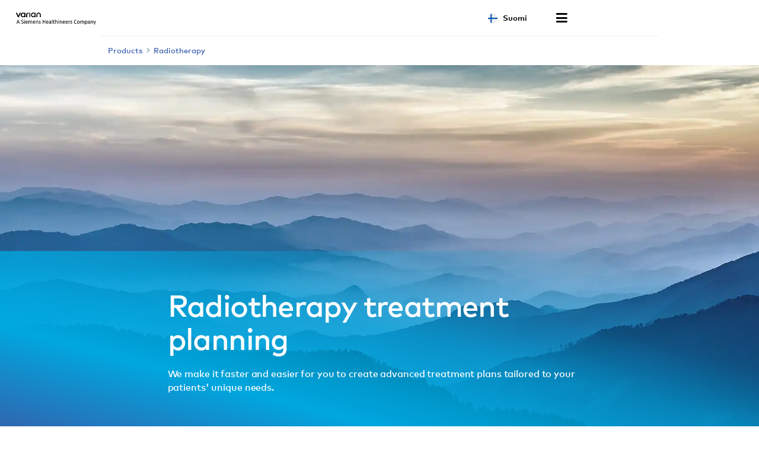

--- FILE ---
content_type: text/html; charset=UTF-8
request_url: https://www.varian.com/fi/products/radiotherapy/treatment-planning
body_size: 13035
content:
<!DOCTYPE html>
<html  lang="fi" dir="ltr" prefix="og: https://ogp.me/ns#">
  <head>
    <meta charset="utf-8" />
<meta name="description" content="We make it faster and easier for you to create advanced treatment plans tailored to your patients&#039; unique needs." />
<link rel="canonical" href="https://www.varian.com/products/radiotherapy/treatment-planning" />
<meta name="google" content="bD1BbO9e6254WFcXuOVUHCVBb83-2UqNu2jros0wV5I" />
<meta property="og:url" content="https://www.varian.com/products/radiotherapy/treatment-planning" />
<meta property="og:title" content="Radiotherapy treatment planning | Varian" />
<meta property="og:description" content="We make it faster and easier for you to create advanced treatment plans tailored to your patients&#039; unique needs." />
<meta name="twitter:description" content="We make it faster and easier for you to create advanced treatment plans tailored to your patients&#039; unique needs." />
<meta name="twitter:title" content="Radiotherapy treatment planning | Varian" />
<meta name="twitter:url" content="https://www.varian.com/products/radiotherapy/treatment-planning" />
<meta name="Generator" content="Drupal 10 (https://www.drupal.org)" />
<meta name="MobileOptimized" content="width" />
<meta name="HandheldFriendly" content="true" />
<meta name="viewport" content="width=device-width, initial-scale=1.0" />
<script type="application/ld+json">{
    "@context": "https://schema.org",
    "@graph": [
        {
            "@type": "WebPage",
            "@id": "https://www.varian.com/products/radiotherapy/treatment-planning",
            "breadcrumb": {
                "@type": "BreadcrumbList",
                "itemListElement": [
                    {
                        "@type": "ListItem",
                        "position": 1,
                        "name": "Home",
                        "item": "https://www.varian.com/fi"
                    },
                    {
                        "@type": "ListItem",
                        "position": 2,
                        "name": "Products",
                        "item": "https://www.varian.com/fi/products"
                    },
                    {
                        "@type": "ListItem",
                        "position": 3,
                        "name": "Radiotherapy",
                        "item": "https://www.varian.com/fi/products/radiotherapy"
                    }
                ]
            },
            "publisher": {
                "@type": "Organization",
                "@id": "https://www.varian.com/",
                "name": "Varian Medical Systems",
                "url": "https://www.varian.com/",
                "logo": {
                    "@type": "ImageObject",
                    "url": "https://www.varian.com/themes/custom/varian/images/varian-logo-black.png"
                }
            }
        },
        {
            "@type": "WebSite",
            "name": "Varian Medical Systems",
            "url": "https://www.varian.com/",
            "potentialAction": {
                "@type": "SearchAction",
                "target": {
                    "@type": "EntryPoint",
                    "urlTemplate": "https://www.varian.com/search?crawler_varian_fullvarian-full%5Bquery%5D={search_term_string}"
                },
                "query-input": "required name=search_term_string"
            },
            "publisher": {
                "@type": "Organization",
                "@id": "https://www.varian.com/",
                "name": "Varian Medical Systems",
                "url": "https://www.varian.com/",
                "logo": {
                    "@type": "ImageObject",
                    "url": "https://www.varian.com/themes/custom/varian/images/varian-logo-black.png"
                }
            }
        }
    ]
}</script>
<link rel="alternate" hreflang="en" href="https://www.varian.com/products/radiotherapy/treatment-planning" />
<link rel="alternate" hreflang="en-au" href="https://www.varian.com/en-au/products/radiotherapy/treatment-planning" />
<link rel="alternate" hreflang="pt-br" href="https://www.varian.com/pt-br/products/radiotherapy/treatment-planning" />
<link rel="alternate" hreflang="en-ca" href="https://www.varian.com/en-ca/products/radiotherapy/treatment-planning" />
<link rel="alternate" hreflang="fr-ca" href="https://www.varian.com/fr-ca/products/radiotherapy/treatment-planning" />
<link rel="alternate" hreflang="zh-hans" href="https://www.varian.com/zh-hans/products/radiotherapy/treatment-planning" />
<link rel="alternate" hreflang="zh-hant" href="https://www.varian.com/zh-hant/products/radiotherapy/treatment-planning" />
<link rel="alternate" hreflang="fi" href="https://www.varian.com/fi/products/radiotherapy/treatment-planning" />
<link rel="alternate" hreflang="fr" href="https://www.varian.com/fr/products/radiotherapy/treatment-planning" />
<link rel="alternate" hreflang="de" href="https://www.varian.com/de/products/radiotherapy/treatment-planning" />
<link rel="alternate" hreflang="ja" href="https://www.varian.com/ja/products/radiotherapy/treatment-planning" />
<link rel="alternate" hreflang="es-419" href="https://www.varian.com/es-xl/products/radiotherapy/treatment-planning" />
<link rel="alternate" hreflang="nl" href="https://www.varian.com/nl/products/radiotherapy/treatment-planning" />
<link rel="alternate" hreflang="pt-pt" href="https://www.varian.com/pt-pt/products/radiotherapy/treatment-planning" />
<link rel="alternate" hreflang="es" href="https://www.varian.com/es/products/radiotherapy/treatment-planning" />
<link rel="alternate" hreflang="en-ch" href="https://www.varian.com/en-ch/products/radiotherapy/treatment-planning" />
<link rel="alternate" hreflang="tr" href="https://www.varian.com/tr/products/radiotherapy/treatment-planning" />
<link rel="alternate" hreflang="en-gb" href="https://www.varian.com/en-gb/products/radiotherapy/treatment-planning" />
<link rel="icon" href="/themes/custom/varian/favicon.ico" type="image/vnd.microsoft.icon" />

    <title>Radiotherapy treatment planning | Varian</title>
    <meta http-equiv="X-UA-Compatible" content="IE=edge" />
    <meta http-equiv="Content-Security-Policy" content="upgrade-insecure-requests"> 
    <link rel="stylesheet" media="all" href="/core/modules/system/css/components/align.module.css?t9gjm2" />
<link rel="stylesheet" media="all" href="/core/modules/system/css/components/fieldgroup.module.css?t9gjm2" />
<link rel="stylesheet" media="all" href="/core/modules/system/css/components/container-inline.module.css?t9gjm2" />
<link rel="stylesheet" media="all" href="/core/modules/system/css/components/clearfix.module.css?t9gjm2" />
<link rel="stylesheet" media="all" href="/core/modules/system/css/components/details.module.css?t9gjm2" />
<link rel="stylesheet" media="all" href="/core/modules/system/css/components/hidden.module.css?t9gjm2" />
<link rel="stylesheet" media="all" href="/core/modules/system/css/components/item-list.module.css?t9gjm2" />
<link rel="stylesheet" media="all" href="/core/modules/system/css/components/js.module.css?t9gjm2" />
<link rel="stylesheet" media="all" href="/core/modules/system/css/components/nowrap.module.css?t9gjm2" />
<link rel="stylesheet" media="all" href="/core/modules/system/css/components/position-container.module.css?t9gjm2" />
<link rel="stylesheet" media="all" href="/core/modules/system/css/components/reset-appearance.module.css?t9gjm2" />
<link rel="stylesheet" media="all" href="/core/modules/system/css/components/resize.module.css?t9gjm2" />
<link rel="stylesheet" media="all" href="/core/modules/system/css/components/system-status-counter.css?t9gjm2" />
<link rel="stylesheet" media="all" href="/core/modules/system/css/components/system-status-report-counters.css?t9gjm2" />
<link rel="stylesheet" media="all" href="/core/modules/system/css/components/system-status-report-general-info.css?t9gjm2" />
<link rel="stylesheet" media="all" href="/core/modules/system/css/components/tablesort.module.css?t9gjm2" />
<link rel="stylesheet" media="all" href="/modules/contrib/paragraphs/css/paragraphs.unpublished.css?t9gjm2" />
<link rel="stylesheet" media="all" href="https://cdnjs.cloudflare.com/ajax/libs/font-awesome/5.15.3/css/all.min.css" defer async />
<link rel="stylesheet" media="all" href="/themes/custom/varian/build/css/bundle.css?t9gjm2" />
<link rel="stylesheet" media="all" href="/themes/custom/varian/node_modules/%40shs/ui-marcom/src/assets/fonts/webfonts/webfonts.css?t9gjm2" />

    
  <script async="true" data-browser-key="3dab13121a4e3f17ea8d6de4f7af8b7071e299d7cfe6dd16c1dac0e901c5071a" data-sample-rate="1.000000" data-parent-trace-id="ce441d8447bbc627ca4f8a2dc466d2a1" data-transaction-name="Drupal\node\Controller\NodeViewController::view" data-collector="https://ingest.upsun-us-2.observability-pipeline.blackfire.io" src="https://admin-pipeline.upsun-us-2.observability-pipeline.blackfire.io/js/probe.js"></script></head>
  <body class="path-node page-node-type-blade-page has-glyphicons" data-page-type="blade_page">
    <h1 class="visually-hidden">Radiotherapy treatment planning | Varian</h1>
    
    <a href="#main-content" class="visually-hidden focusable skip-link">
      Skip to main content
    </a>
    
      <div class="dialog-off-canvas-main-canvas" data-off-canvas-main-canvas>
    

  
  


<header id="nav-header">
  <div id="varian-header"></div>
</header>

  <main role="main" class="main-container blade-page-type no-padding container-fluid" data-workflow-status="published">
        
    <div  class="page-template">
            
            <section>
                                      <div class="highlighted">  <div class="region region-highlighted">
    <div data-drupal-messages-fallback class="hidden"></div>

  </div>
</div>
                  
                          <div id="main-content"></div>
            <div class="region region-content">
      <article data-history-node-id="4437" lang="en">
  
  <div>
    
  <div class="blade-wrapper">
          <section class="blade">

          
                <div class="paragraph varian-banner hero-banner-full-width lazy center-background-alignment" data-background-image="https://varian.widen.net/content/whgxpy9erz/webp?w=1920&crop=true&quality=40">
          <div class="varian-banner-container small-vertical-spacing">

                
                          <div class="banner-text-box background-blue text-box-right">
            <div class="container inner-text-box-container">
                              <div class="text-content">
                                                                <h2>Radiotherapy treatment planning</h2>
              <p>We make it faster and easier for you to create advanced treatment plans tailored to your patients&#039; unique needs.</p>
      
                                  </div>
                          </div>
          </div>
        
                      </div>
    </div>
  </section>
          <section class="blade">

  <div class="paragraph varian-paragraph-wrapper lazy background-white large-spacing">
    <script class="varian-paragraph-data" type="application/json">
      {
        "paragraphStyle": "category-related",
        "paragraphDisplayStyle": "slider",
        "paragraphTitle": "",
        "paragraphSummary": "",
        "category": "134",
        "productIds": ""
      }
    </script>
    <div class="varian-paragraph-container container"></div>
  </div>
</section>
      </div>

  </div>
</article>


  </div>

              </section>

                </div>
  </main>

  <footer id="varian-page-footer">
            <div class="region region-global-footer">
    <section id="block-varianfootermenu" class="block block-varian-menu clearfix">
  
      <div id='footer-menu'></div>

  </section>


  </div>

        <div id="varian-footer"></div>
  </footer>

  </div>

    
    <script type="application/json" data-drupal-selector="drupal-settings-json">{"path":{"baseUrl":"\/","pathPrefix":"fi\/","currentPath":"node\/4437","currentPathIsAdmin":false,"isFront":false,"currentLanguage":"fi"},"pluralDelimiter":"\u0003","suppressDeprecationErrors":true,"bootstrap":{"forms_has_error_value_toggle":1},"varian":{"loggedIn":false,"breadcrumb":[{"tid":30,"label":"Products"},{"tid":74,"label":"Radiotherapy"}],"pageTitle":"Radiotherapy treatment planning","nodeId":"4437","nodeEditPage":false,"nodeViewPage":true},"environment":"production","user":{"uid":0,"permissionsHash":"64b8e9afdc5b104850b03927b9f6b0d8a477f083df9fd5048da573c202c47f1a"}}</script>
<script src="/core/assets/vendor/jquery/jquery.min.js?v=3.7.1"></script>
<script src="/core/assets/vendor/underscore/underscore-min.js?v=1.13.7"></script>
<script src="/core/misc/drupalSettingsLoader.js?v=10.5.3"></script>
<script src="/core/misc/drupal.js?v=10.5.3"></script>
<script src="/core/misc/drupal.init.js?v=10.5.3"></script>
<script src="/themes/contrib/bootstrap/js/bootstrap-pre-init.js?t9gjm2"></script>
<script src="/themes/contrib/bootstrap/js/drupal.bootstrap.js?t9gjm2"></script>
<script src="/themes/contrib/bootstrap/js/attributes.js?t9gjm2"></script>
<script src="/themes/contrib/bootstrap/js/theme.js?t9gjm2"></script>
<script src="https://cdnjs.cloudflare.com/ajax/libs/core-js/3.25.1/minified.js" crossorigin="anonymous" async></script>
<script src="/themes/custom/varian/build/js/bundle.js?v=1.x"></script>

  </body>
</html>


--- FILE ---
content_type: application/javascript
request_url: https://www.varian.com/themes/custom/varian/build/js/related-paragraph.js
body_size: 2257
content:
"use strict";(self.webpackChunkvarian_drupal=self.webpackChunkvarian_drupal||[]).push([[5921],{994:(e,t,r)=>{r.r(t),r.d(t,{default:()=>w}),r(3653),r(9313),r(4865),r(3454),r(322),r(8880),r(5310),r(4746),r(2233),r(2961),r(6219),r(8728),r(6243);var n=r(3603),a=r(3804),l=r(8261),c=(r(5942),r(4798)),i=r(6558),o=r(8914),s=r(9634),u=r(8710),d=r(4874);const m=function(e){var t=e.product,r=t.nid,a=t.title,l=t.description,c=t.widen_image_id,m=t.node_alias,f=t.alt_tag,p=null!=f?f:a,v=(0,s.sH)((0,s.uD)(m)),h=(0,i.T)("Learn More",!0),g=c?(0,u.mU)(c):(0,u.mU)("chs5kchsxx"),y=(0,d.Uh)(l),E=(0,d.ee)(a);return n.createElement("div",{key:r,className:"related-card"},g&&n.createElement("div",{className:"img-container"},n.createElement("a",{href:v},n.createElement("img",{src:"".concat(g,"?w=720&h=450&crop=true&quality=40"),alt:p,className:"img-responsive"}))),n.createElement("div",{className:"text-container"},E&&n.createElement("h3",null,E),y&&n.createElement("p",{dangerouslySetInnerHTML:{__html:y}}),n.createElement("div",{className:"link-container"},n.createElement(o.A,{url:v,linkText:null!=h?h:"",classes:"featured-link"}))))};var f=r(7526);const p=function(e){var t=e.type,r=e.products,a=r.length>3?3:r.length,l={className:"simple-slider slide-count-".concat(r.length),dots:!1,lazyLoad:!0,infinite:!1,speed:500,slidesToShow:a,slidesToScroll:a,arrows:r.length>3,responsive:[{breakpoint:1024,settings:{slidesToShow:2,slidesToScroll:2,arrows:r.length>2}},{breakpoint:768,settings:{slidesToShow:1,slidesToScroll:1,initialSlide:1,arrows:r.length>1}}]};return r.length>0?"grid"===t?n.createElement("div",{className:"related-grid grid-".concat(a,"-columns")},r.map(function(e,t){return n.createElement(f.D,{key:t},n.createElement(m,{product:e}))})):n.createElement(f.D,null,n.createElement(c.A,l,r.map(function(e,t){return n.createElement(m,{product:e,key:t})}))):null};var v=r(6506),h=r(4181);function g(e,t){return function(e){if(Array.isArray(e))return e}(e)||function(e,t){var r=null==e?null:"undefined"!=typeof Symbol&&e[Symbol.iterator]||e["@@iterator"];if(null!=r){var n,a,l,c,i=[],o=!0,s=!1;try{if(l=(r=r.call(e)).next,0===t){if(Object(r)!==r)return;o=!1}else for(;!(o=(n=l.call(r)).done)&&(i.push(n.value),i.length!==t);o=!0);}catch(e){s=!0,a=e}finally{try{if(!o&&null!=r.return&&(c=r.return(),Object(c)!==c))return}finally{if(s)throw a}}return i}}(e,t)||function(e,t){if(e){if("string"==typeof e)return y(e,t);var r={}.toString.call(e).slice(8,-1);return"Object"===r&&e.constructor&&(r=e.constructor.name),"Map"===r||"Set"===r?Array.from(e):"Arguments"===r||/^(?:Ui|I)nt(?:8|16|32)(?:Clamped)?Array$/.test(r)?y(e,t):void 0}}(e,t)||function(){throw new TypeError("Invalid attempt to destructure non-iterable instance.\nIn order to be iterable, non-array objects must have a [Symbol.iterator]() method.")}()}function y(e,t){(null==t||t>e.length)&&(t=e.length);for(var r=0,n=Array(t);r<t;r++)n[r]=e[r];return n}const E=function(e){var t=e.products,r=g((0,n.useState)(null),2),a=r[0],l=r[1],c=g((0,n.useState)(""),2),i=c[0],o=c[1];if((0,n.useEffect)(function(){t&&t.length>0&&(l(t[0]),setTimeout(function(){(0,h.f)()},50))},[t]),t&&t.length>0&&a){var s=a.nid,m=a.title,f=a.description,p=a.widen_image_id,y=a.widen_image_alt_text,E=a.node_alias,_=a.alt_tag,w=p?(0,u.mU)(p):(0,u.mU)("chs5kchsxx"),b=_||y,S=(0,d.Uh)(f),N=(0,d.ee)(m);return n.createElement("div",{className:"preview-slider"},n.createElement("div",{className:"product-slide",key:s},n.createElement("div",{className:"grid-2-columns"},n.createElement("div",{className:"slide-image center-vertically ".concat(i)},n.createElement("img",{"data-src":"".concat(w,"?w=600&h=400&crop=true&quality=40"),alt:null!=b?b:N,className:"img-responsive lazy"})),n.createElement("div",{className:"center-vertically slide-text ".concat(i)},N&&n.createElement("h3",null,N),S&&n.createElement("p",{dangerouslySetInnerHTML:{__html:S}}),E&&n.createElement("div",{className:"link-container"},n.createElement("a",{className:"btn-primary",href:E},n.createElement(v.A,null,"Learn more")))))),t.length>1&&n.createElement("ul",{className:"preview-buttons flex-center-horizontally"},t.map(function(e,t){var r=e.nid,c=e.widen_image_id,s=e.widen_image_alt_text,d=(0,u.mU)(c);return n.createElement("li",{key:t,className:r===a.nid?"active ".concat(i):"",onClick:function(t){return r=e,t.preventDefault(),void(a!==r&&(o("transitioning"),setTimeout(function(){l(r),o(""),(0,h.f)()},300)));var r}},n.createElement("img",{"data-src":"".concat(d,"?w=100&h=100&crop=true&quality=40"),alt:null!=s?s:m,className:"img-responsive lazy"}))})))}return null};function _(e,t){(null==t||t>e.length)&&(t=e.length);for(var r=0,n=Array(t);r<t;r++)n[r]=e[r];return n}const w=function(e){var t,r,c=e.paragraphData,i=c.paragraphDisplayStyle,o=c.paragraphTitle,s=c.paragraphSummary,u=c.category,m=c.productIds,v=c.customCards,h=(t=(0,n.useState)([]),r=2,function(e){if(Array.isArray(e))return e}(t)||function(e,t){var r=null==e?null:"undefined"!=typeof Symbol&&e[Symbol.iterator]||e["@@iterator"];if(null!=r){var n,a,l,c,i=[],o=!0,s=!1;try{if(l=(r=r.call(e)).next,0===t){if(Object(r)!==r)return;o=!1}else for(;!(o=(n=l.call(r)).done)&&(i.push(n.value),i.length!==t);o=!0);}catch(e){s=!0,a=e}finally{try{if(!o&&null!=r.return&&(c=r.return(),Object(c)!==c))return}finally{if(s)throw a}}return i}}(t,r)||function(e,t){if(e){if("string"==typeof e)return _(e,t);var r={}.toString.call(e).slice(8,-1);return"Object"===r&&e.constructor&&(r=e.constructor.name),"Map"===r||"Set"===r?Array.from(e):"Arguments"===r||/^(?:Ui|I)nt(?:8|16|32)(?:Clamped)?Array$/.test(r)?_(e,t):void 0}}(t,r)||function(){throw new TypeError("Invalid attempt to destructure non-iterable instance.\nIn order to be iterable, non-array objects must have a [Symbol.iterator]() method.")}()),g=h[0],y=h[1],w=(0,d.Uh)(s),b="en-ch/"===(0,l.lR)()||"fi/"==(0,l.lR)()?"":(0,l.lR)(),S=u?"/".concat(b,"rest-api/varian-category-data?_format=json&cid=").concat(u):"/".concat(b,"rest-api/varian-related-products-data?_format=json&pids=").concat(m);return u&&m&&(S="/".concat(b,"rest-api/varian-related-products-data?_format=json&pids=").concat(m)),(0,n.useEffect)(function(){v?y(v):a.A.get(S).then(function(e){var t,r;null!=e&&null!==(t=e.data)&&void 0!==t&&t.products&&y(null==e||null===(r=e.data)||void 0===r?void 0:r.products)}).catch(function(e){console.error(e)})},[S,v]),(null==g?void 0:g.length)>0?n.createElement("div",{className:"category-list"},n.createElement("div",{className:"header-container"},o&&n.createElement("h2",null,(0,d.ee)(o)),w&&n.createElement("div",{className:"text-container center-vertically small-vertical-margin-top",dangerouslySetInnerHTML:{__html:w}})),n.createElement(f.D,null,function(){switch(g&&g.length>1?i:"slider_preview"){case"grid":return n.createElement(p,{products:g,type:"grid"});case"slider_preview":return n.createElement(E,{products:g});default:return n.createElement(p,{products:g,type:"slider"})}}())):null}},8914:(e,t,r)=>{r.d(t,{A:()=>n.A});var n=r(248)}}]);
//# sourceMappingURL=related-paragraph.js.map